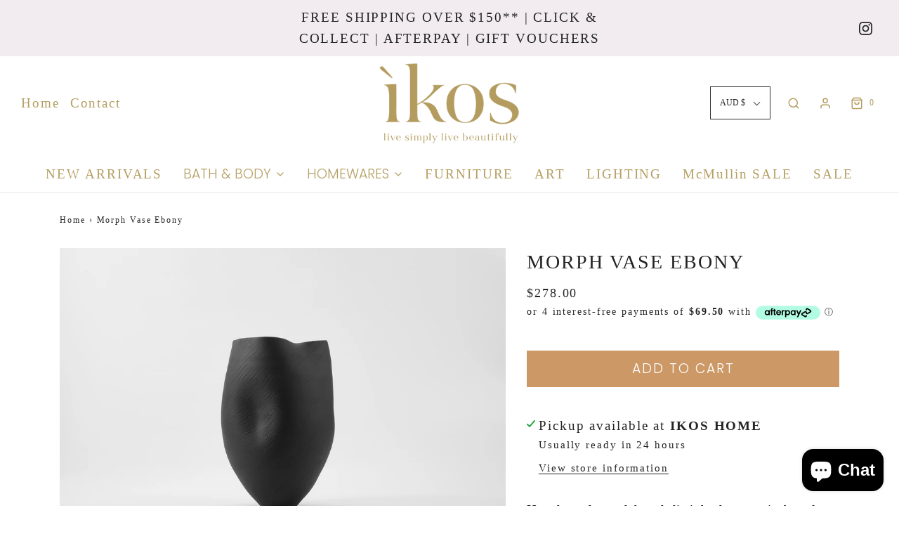

--- FILE ---
content_type: text/css
request_url: https://ikoshome.com.au/cdn/shop/t/2/assets/custom.css?v=36384144982295321931653368384
body_size: -419
content:
@font-face{font-family:BonVivantSerif-Bold;src:url(BonVivantSerifBold.woff2) format("woff2"),url(BonVivantSerifBold.woff) format("woff")}body{font-family:Century Gothic!important;letter-spacing:.1em}h1,h2,h3,h4,h5,h6{font-family:Century Gothic!important}h3{letter-spacing:.1em!important}.main-navigation-wrapper>ul.nav>li>a{padding:10px 0;font-family:Century Gothic!important;letter-spacing:.1em!important}.notification-bar__message p{font-family:Century Gothic;letter-spacing:.1em!important}.nav-bar__top-nav .nav-pills>li a{color:#b49e62!important;font-family:Century Gothic;letter-spacing:.1em!important}#site-header{margin-top:-10px!important}.collection-image-wrapper{display:none}.slider-caption--text__link p{font-size:30px;font-weight:400}.slider-section--image--slideshow .slider-caption h2{font-size:30px!important;font-weight:400!important}.slideshow-mobile-image-content.vertical-align--middle{top:53%!important}.nav-bar__top-nav .nav-pills>li a{color:#b49e62!important}.header-wrapper .header-link,.header-wrapper a,.header-wrapper button{color:#b49e62!important}#popup{display:none!important}.shopify-cleanslate ._3mgStMpRn3ZERlUsxma1Bc{opacity:1!important;display:none!important}
/*# sourceMappingURL=/cdn/shop/t/2/assets/custom.css.map?v=36384144982295321931653368384 */
